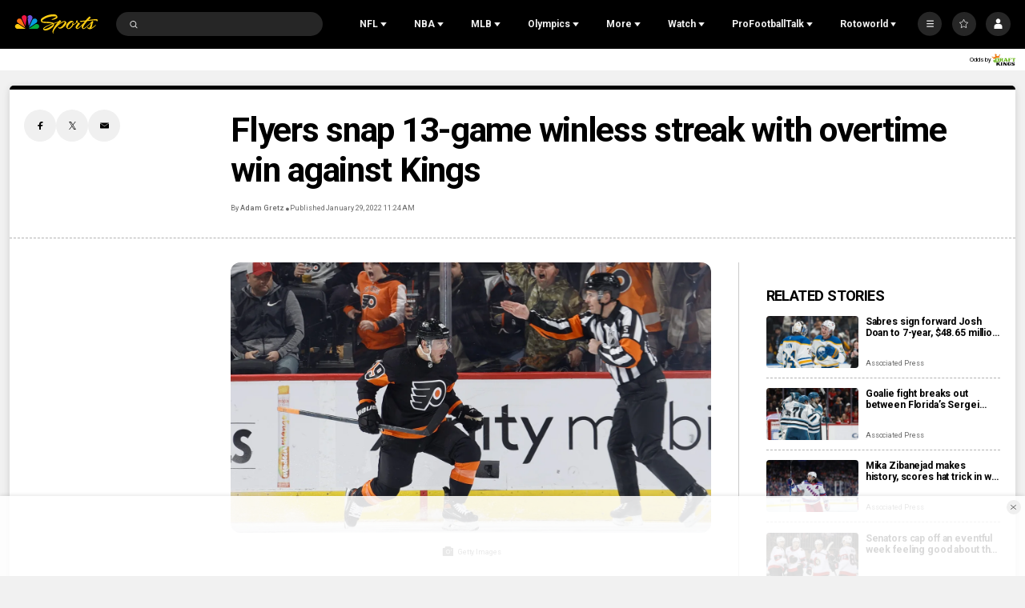

--- FILE ---
content_type: text/plain; charset=utf-8
request_url: https://widgets.media.sportradar.com/NBCUniversal/licensing
body_size: 10803
content:
U2FsdGVkX18Jp3BNvDcuZOK7MDIenhSmUmlExtmoM37FecITsUuxOMo/1lzCOI+WF/q5ID2LOZQ4DTSlO6NHG6pi/[base64]/yv1tWl1TxI/fU2SERRAhas9OvTlGiYDPuWK8EQ9qbVmi0HOmlZ7Mpv2rdqtTiHor6atB/fGEmVd3rkJz3NMszYz1DnNa6ka6r9XRcCffgY2lbvL4jZt5ye73nDI6Z9v+IfaWBjPYRSK/AgSfs71fK1bOunyRAk9TCDkF5G8tPiJdSr1E+5MhmqQAi5iKKxxfx6VrxR41G6XwRTIDApcBii+1yhJcTz4CnODZk9fvT6QRW0r3Dr7YKgRXug4NLuFn9exmKJWAZ3ENFCP7bpMzrLU7HkrMC98TZ2kcar9S0hOG/HnImdvb9RZK3N8UXkTfblaWQjsIZj1hYvZMZ/ZeESpe0dndapKch3yaBn5tXJf7RZkPWyh9uIcacHFki/QPjjBHEUs78bXT15LXUt/xfX2R57nCAxAtYbP69iwA+vk/VmrHddFBIZvgklCpDbufbIHiV6QoMGZJ4qIrtSYuLdBxVV/CdPwuyjXHzim2KHK6ES9YL9J/ygaPA+7PnlRVINHvBOPqvx/R67T7hTAy8il7jY9tixCbtXRgwHVPoRJb5j8OfS34T7PxUf5hmBde/jz8n8z6O9vdKmw/oU4vKWF0eSDsph/21z5UfT5L0Di7Q0ky3Tpm1X/IjSFZcoDo2a5k7cG/5UzhzMyMHoBhuLGzcThTuPDbXBCGzVvSE0hpgG4zY6SH7HlRrgAxMQUydvIbNDSvnvSkOw6pp4W2xT8v+v5NItVdtlogDoaYmkLyvYgxZbwAUixKLZ+UG72L15sf6nJVnQckxn81smX/jKmsfCbPHiY1h0ZvejpDSXv34De5smZIW8BpG9+odLaMMy3iWdyGl+Wy4SP7R8FIRz2leGRd6iV64nOsweH94n1+yuMxJX1oWuSaf3Ac8f/0l5hRjfA6paDSjnWx8D++lU6Xzmt7qfFMOQnP+9NLVjBVbvzJzJF1j7goS2keM1CMNz5AGDnySsiQRh8wjVRpxub18O6jczklvxS+CbrJ6MsUlwtqfWXIh5kxhW4rs9VuI3bS7/[base64]/w2RydG9Uv7G8y968gwcWJYIEGWNAoDY/ZLKsGjCZl3Jxd88EGNUDd0KiICTOfPkGBLOTSwmJc1PRf6DI6eYzHNS7zZ/wtNSLHqUbvHOB+EtRqMYhEeUwC6Qqv/sUZ3bdwOekBZaJyuMJyqELNf0/xOkmIv4goLjSpzb20utkpzOZ84Y0acn0nSBigwBNF22//2/XTPu6JRxyrYv0fx4QKy1Ma3nycZzJBSGixxy9wMGXxcQi0Og3JPTEfI3TTX+Dxk1oq+YwVqth2ltNwWvYrm/tOHkqNWGQM/HYWnE4MOirnScJripuvzmKFQj+uFMDtNSw3Z/o1qsC9aP0kfO//+9jpWjkN/RXeb79fifZy41lUY6cyuRlJNoSP+WlXkHAvx0BqCSNUdfvHTwiECb1QvpaNYy4E6u+hm+vDrTLrWpKU9gvDLEnsRGww/RiGa2JCRFoMYUszuc6U13V6u41sXX9Ywd+cWqS90vUgrhcR1am32B8NC700487Ti8DBuqPz8iSgloAQa7CBAV7pIegsBrokN3//DZ+Kp0689BsOcU2VDOD1JSZGNPNSYDzg5H/0oLZcDnGgZy/hf2DZDRQkM0fyVC5QFcQ8A1AsoAnreTQGC9JbSM7VC1tB+ZID7kDutJg+2f/[base64]/oCoRNqjoMKMERqsoN+U7d9eb3LvVn1t40afjxnENlWxtDn/R5o7dktAAFrMHhd4fMkuymOkT99pZMg72FLt1D9tP6xRl+lZ+kRR54f3+PhbXuzDwzV95OaW7bzOl2VhT4Ci2Xm3DPTRa/ZULHr2yCWh/HUmpQfhiWGMfbWmF2fwNiLdDK8wW4fJKB2pEcI6YkRYNJQ9UgNz/lefcMixr1rbh+2lXAkJrPN38jc6Y6T1TE9CO+/etSe1AnYLuCkUkzdttdd/Vn/I6JsXZqXvCS7priStWzb9rAv6iOTcITkAatVqV3diaMt6Bkc3Z0mAzJ3Xk5W1iRNFHnY5MELlSijVTu2c2UWyIto/x8nSdOptWsENCbysYNBrBG5DcYhGjR+lMjyXG4cGSBcXdu6IcBdD6w5MOmOMW4bCUFF/oV8RW6Z+LJ68axBf0L3M1mT56fyXjbQ+mzKgTHYh8qZ83IJ4K32z89tU9pDGdDztbhywb8DD5ULVJX0vZGF3UOkR2V9EsunpcdiWL19OC8VJkPl/TE2Giah3MgVKumNDOAeLgKc2eyn8OS1WdB+XY18HaQzC6cDTU9RCIb0+uLjdCXmF3uoYrZK/eWNcVTZ7S6ykX1UOO0cJYnrOU3U4FtblitOJk76kcZW0IVKe385U4Ebi0RFd77xC8x8Q6qUury2DJvIdc2Dsjz5ROguoMw90C+MmmFQ7Z3kCCX7kmUGbtjZHMxsVhwSngtgajUp1AG6zp/2jcE86vkwA8qEAh5HGa4LKCEgo3MFz3B7W7N6cLaJhqnZFcjxnmkCY6oKJ2tDLPe7BkBr5+JRFlVchPckKZkU2VXx6IXxXNS2HWjyvx5/[base64]/h4OGPXjbooqunT640iEajv5es5C9H9uGtNSPyaDdZEmmcS9wRy6DrWKeO73b/+bNMTplI0/Gtvk182uKX7y1+KA8bg7mNXoXSK5P+x4NP/MLE5v15m3v6BApg52p1rSmt2XwZ1KfQjv3op6RLS1l4FCrnU+Sqqkt/3ScO681ZHI8cIhukh+IDDb64E83JYxvSCS9+e4oCrAAFxpI4R27hchAX/iUHJED3IsWlCCXAZscOc2DZuKAn9fdeovWao14PQuNJBmvz82jPEAO/Yc4/Dqp8rU3dahL8nVnlJOFXqUDNB5PwESX5E7yp8RvEIr+vX/wY441o/0Vy5iE2gSZXmhdYHbjq1kxxWY3meN3fd7G5GpkTA/BL23+5fOFwsbVSSU1R/QxygkTVKt+WJYqRJhy3AIxpR28NHTwdFXbu0XnwNzpIj1xAQ+KCA1gLnC4BdYzK8hB7nXiKlB9uF8RdWiFopE0/icfEAJbqrmNkBKQvKOjRaSgJg78jJJWRk345YNPbaHb+eGecm4hTKnJIkOzCUdOmlSbRlLMqo/u971mMpSV7Wlk8LhXRBytdLEvct2ZstVjx9AU6RcikwXEh1u62n2mOIbO87Kl1omW4pchl4v2DypeHB/KsrSlcw6Q5TvpYWV/y5vWF1uY2eGeJsjfE7Y0gY3zomnILrNUU47ZpsVZmKPHS9eQZ4pxmJ00Zen1tEqtjqWzT5PHxyqx+Uu5zWg6wQCvCOCogdrBPzk23uZrkzw+089xhXhqpVHhiv43f/tCy8YKDZLnMlXF8M1hHIT1w4Z9DpRrjbktYKPlnl85yxnq9/0HCKlOOIjS9Ps4TBOPyPIYp2JJzGp9yz1iL6Z6jS5N55EQijq/H9lK3zdGIq9KWMjEIqybt9gXDPvdY3S0tZHO4X7LPsSzjTRkE0TPgPkCziuxwB6fhm5M40GdzLkcPKvrg11l+SrEHEeWjpdIlpVmKsKQQvXTf8l64NsxJK4fnz/DS/[base64]/T50mnfAerin1ILyUr+Z+rpBTV8Xs/RXDXa9sqec9yVEbCsTklJInGm4iZR3fY0+9hwmDLiL0bmCvOuxHpjcxL439LsyAWZKCszjC2BtKN1v8LzEbGnh6NEb9xnk58yWK5/NyO4et3JGFtWUrYzT13RwMEWb9Uk5HZPgu+m4x7u5aXfGT/jHFKQjWCvA7rdtope8M8QOc5Z1VWpEq5FsHcxqoX6etS5GI1Y5eG9Bx9V/GwQLG7qO9pvmV3GXvQbzCYbcQeC9mxWMp5AXKUGoQki2q7ygZ5lw3ZB4EKLf9ylq6USyd2oMb8BloRsAi8cxhsIyQv9q334Fuax2SfOPj0ocAp3Fto/UHjGuSCY3SkMFTc7CMzbLn6Ohnb8/YrTIzO3tFWlRE1x9KXqlZiedD1CL7oQNSH8XMsoiAisCanwKHBb9UE3J6wVYMSeJLoO0FrptF3CuNAmUaxsrmjv2Gqv6PMecgvPkBsRtTRpvrB1tKOQSpXiHmsL3hJbTfK9IXOdDnxVWzkt0T8mvycijlgG0ZLpwnhUI/KFX1TK4l+fTiFI3Nj32OsoupVZ5UOpzCLjW3eehBuMC+73V+atyHSSd6fy6MXXbi/W2yJX50DjiS9lNm/KtQVRUXtmJo0vWhGnjIbTGWcCcdFK/28sdjAG6zT6WxsBcBqq45ZTDTcN76PTnHzp9Kp5fovuSTqgnaWSpyGwS827JCLhHTkbK+dM00Y2V7CrL23kN5qXfYnPsfhBvhbCgH8JQVF0eq8invtinbKnseofjNUdI3HrYJVqeumsTRqbXCuJiWVy/pax7HnRL6OTe8yKbBPeWfmLy46wVxY9AMLp1GmrmcX8rkKc1M3AtlcjuFz5M1bwhXTXBkUui/aSZpWRKeDfvoflqdbGGbvYEw9uNAFcou2sRg0SKVOka3CD4cf2oAkzpEbWfq8wSlpsKQfh/9wTKGEhul2KirZB1DF/0ubKAzW6pOoWHqtAe1nPdDqG8NlDMBG/YGKRMSFuWYnjII0w/XQc0F6MEBe3lC1IgmMAAf2XLXFvf75QNfWwVjBUrtob+A8R9r5qto+qesWKdqy34Ux3HL6hofoxBDcoV/nBk6Q0UFIO95w9uE2SkoFzeh/c00z+brcPOlGSa1sgfFnKj1OvyQTZgYG24oNZEkyn1UWyK3wfGMP0hGw8A5lxWCaFfolfobSbQYIo5AGJcAlnDN6P49qZA8H1TXkgDrqOxu0V4hCDyLY2o7ZRwxzexEtWLNDk71UtGWJvtvZoAPY/o8oHljY1ZJcpk+cAbWMZtoHpoYH+JpbLCxBJcZN8LqhPBfl0Q5vsKiO/[base64]/V2NeAADbCDKPMuOnFgQTM4YRAD/XpR5WG5/aL3LGHHh3CAsRBoCRIJmEBao1TRB6CydWkeOHUk6YCu7y9GN40ccZYflUM+fwwacd2eoDYTNjIOk04jPQ+z64Oj7D73kpq2vV5M33ksVlEW/UW2aexErMT4Iy/6uIdcfnKapBWoKiAdyVJ7pVyJ0UtjvJBl7ZWVwou1t/RRrxIrtL56t6wRU3/mlpZBuYZjBUOcIY50PGi58jcFL7f/HS2wq6Nz2YJzWMiZLmw7ULPwE9/GyPXyIAa6HdH5CrzhY6bYyxeGjFU7q8luKYpuWXLD8dXeTaKhTVklETzO6IVFHZjwmbVyjP+HVuy55JH1qlga5OztT0nYhC8JcldAfQrAnzPPJLHrc5+xt9a0T9COd3BsGOWelUGp1GP/DPlbcyqW+dqaHweVKYmsLSDd4TmE1RVz35v8pLy3z3Jyr/YGhs/OwecI+5Jp3fnsHb8sDdxBQ3UbecUVtegkWRR8TVO3OG1aBf1KzrTge01djUUvtEXzSd/pscBtEmJ6JGwjiTqEzZZHymtsvPfb2193yinHo07cwKlyZPSu3eKYeGN/coXEYWb2nl0kZvzMRYUI0/Y8IQNXQROBcfM4IyDK8fSNlsXqjA5oy7mD1GJJdM7Pq+G7Ht9QQsFNA8cvlblCqLIZg3FP3klsr/x2irKTsLcCS3rUlOv3+md5FxHum7Wqc9nmAIWmilmM6BezFNpkuXas4Fwxuxblt+klQ6rzw6A43LUlDgUzCh2oAjhwkFQ30SneUzVXnswss/XdgI11aP4GhU7ZgIAoZea3TxCJAN237sQC25O5gzB83o3rOCYqeB1F+bTyx0eZqeS3EbXhZcmGcrGFmsA5xQjNoRA6RGEr7QoamxF+u07wxxZcAgczx9Q4I8hBPy7D9PsjOufjeQPgdbk7rya/WfuEdf2Nu8FPB50/YNtQAJ5YzTLZLcrjf5eWrKtFOc5mP2G77rFdySFyfrhrfJdlBTUmoRfR9lTVnzzw4728KaHMR3x+e4MfX5R/[base64]/L/e2KcWSA1jxcUjKpHxbo2q0ZrSY3FIEcScr/klygezCh2DTgQv/gdIF+qF8j5ABPJcy4ytZiEXycKm1c+3OVCmc9O2QXRZz+lYKNb81P4DnCt1l5vrJkAnxb/F364EGt1Nu84qz5OGeKzdVrF1HKuofXgRjAj3W/cKzIQPY3dOG81xsc4G2xqwb2q7jjgx13K9LcSO2zVT+cTppLUGKMa07aYe/nyUnMe2AXNRTMYg5BIn+XwgfhIwotjkW8sK5mMWPqEMTU3lLKugcJsarvmAquhGzUGnamA7m8OrYondZigNPfnu0XN9v0RfeKLCVQeQNetiUqF3HD3Q3VQeOYIfOaeevIoHu+5Y2ajH3x+XRLAsayMKeRjEB64uZMnKpTvbMNSkqgedNeLPFwAekXKmiWwbVRLl/WDzls0+ZBIprV/g709SCFQ/jNjrf6g51hL5BUmEcbxmbEedv8ABKAXK++CCVLSAsD4Mq4uknGlkoiuXHdpQu0SDYuvU9QYcggqXpSLz9uqNkBDNaQlOPMv9loetUh0SYbJEWhFCvkY5zZ5Xws6JpHSejHyeu/hW6SJQ3pLoqwRa8CcnGOGlEUbdaDI1o7CyI7aWcxh8HL7DIj0rDKOBAeZfHH/ndVrHCXGKeMvS8eiY10zxqAjoaEyHa/KE5rwK8KKdclvJuuundvPPjGUh17koyPTXdPa7zYcqWkbjbjnhMUSWenh7guLNmsTnbXblJ86v9EiBCGLv6WnGs++YE6OG6B76TrE0cOJtMiQ6St2WLZJ2QAdM7JS2NHW6RNoTNwXAnYNF/eg/ACdoUHRcgSta0/+LpU42iJ+fM0RpIYM3VVF7NFOx5Ffsqv4ffVjoYaUVW+Myt4BLi7oRC+Rfqvj70GgNADQCuvxBKDDCj81b602lKUBBROGg2ML8XkxmOXghx5JbUxW4oMTa52nNHfS+1/AeeD82fzpkoWIYWBf2KPOfYOl+gUJajWQF3aWkDwRarLB4f2fImbiyPankzuD7EghcdUJ05KJLIhXtjQuc2egS8WWjZNp99QR5anaV/nvUP3fLVNklgM0jrpRiybZa+M/vVbY+fPyfArrub/QjOv1DoFdoLy0MXL4u6WdJHJhNt4YW5k6ZLNjFks8p083cVxEWvyKAVn9La1MEhY63cP022h1Mxn55cyyEzZ7vbe6YROaqv/DhnIdmBXeZHRNR7Y9LJux3xdtZq2l+qntpnvgUV1vb1UIV/H3hXY/OgoB3xS0DHB3QDxe5PpffF/1QgzZJdzNeUGYu2OsNBV5aGygiFOgbgPV+Ek5x1npyhXl1Nt80FyDL8g/ZWvqLdjl2R3wtvZU6kyDXJGGWFqmUYX9zebXKZw5AurnASA86HyCbyfHX0VTE2YUqtHKZSnMhPghd+jhrEhiIch1RHG6gMqFWgEkXwLhgb/y0HQJ2HGOAoNGIYjufqFbfv0WJbeUVewvVR9E6vAA9OlpC6GlBeRFx6vHVjy7IMEz6rrARss3BjY0iYgSLalWJOKNDQcV6tLqhGKfeRgY3MVsSXIXZ0NEAWau8yHXZasAReZZP/+tgCStoCbiY3+jSdCGHx+WXIps1r0yCbcYt6gb8hfbmmuBOMGvcWcEHGH5+smjEDMXAhisBVBejL61dhcaPXJAalDoa/V0XWq9Dw9irOogPu04FRXzduDWZQHrfqf11PiloaJEU4Hvtyqh+kVjQ0RxEVADiTVumhLsEnibPE6HOs2zckfGqppi+88GAw06XdTl6qhgvTgWzItS+fk5KiO38z5Pm0dr2GP9eyPzsz1k0PVrwafCX66iAG1FMuRCHtGPxvBD2JwDV6MUaKA/72x+hIGGZeD6qOH0zEW3laCsWvXMz2R2ocg2ViJWhJrmqeWbY8w4vmzA43xTm2rcAAoObVYPhrpxEZ94GyQxC8rTIvwHBgQR6XMzbggCtE/O3/G58g4lLPkkvWKpTF89ym1ixqVbRkjXxRUuKDOuswfx2t1+2g7bSTdNmfADdoSflkm+8BXxC6xHy7arFjHEabelGSUzIpeV9e4CZysnH/[base64]//c+adorZHuddZsumf2PA3WK9saDsT9Boitdi1sUDaSGdD1m3TejPzYw2DHOxaVwI2fRRX3R36lBLXrGx05wz1T/fwj3dzEd4cBRTfa9YUcyvdB23f3xsjttTtOo3kZbliXvQpv8tC/33Wn2XnkTTc4ecD2w+dbxXMCmE4jMPig2mhWotyEY7LkezUz1gkCFpzBeC39gOQ+3QL68AZVBcaFQa7W29YUAyK69m0CNVHeeBJZIKtUB0SdjK+Amz+tV8fIc5lQ6Mj9pkLHv/[base64]/QFUcpJjrgbNQljwjCkEFEGpZylaRZ6n/kX8sRxAUT4wByfE0jFHrvurNYpSizEqK082fUOp+T6W5OOOkK4pJwjAB3dSD6mBtPiv52OEUrlNWQLMWNrjT2dmt4A/OQ+coii/G4h7CAdKODq3s5rtMZ1+f8qKm6NMuwlQnjgIX5xN+CTIRpMP7by51DP/QOBspjbfNrr/yAGAGZyL1MU+ugR780b//5P3EjTHCb4CpTlVsX/GB45+B7CbamgVbGIVprq6QR9gcK5KOWeUMw0gR0ppVFaRCh64JkBNbkzMuifn4EjK7VmKFJJC6Xy8NfKKyEtBsxejrHRCTl/yw5qehqoAzZC3Nvg7eqUyNMt5XhLoDzlUoOyTymRbmyDM+MxOyk9yojEtU3b5fv90kqEyfpeGK4coPSgH6QCh4SnGNpVDgDyrHH4Q/9nsgQ4LH6rBi64J/AA8+0GL5LIpCqp6PejVgObDpaCdV5QZB3K37cVN7fzz2HkMvIfZwEN3fnmI0ES/9BOLkyzmeFuWSfzINsO3mqvPC0ZyagbTNDRwTTpBak5A+OdzX9V9J99QOg7lAi3gCHz7sQVt1fy8ZXLh3k6ZLfLlHLhyAuSI9VNHufBs58nxIerLvO7LP+tCiYbm96fxNJRdk+H8EVNWALPTCWEGdP/cgJ6FGYiq+n4oRpTHUV6gwFLdteqG6PPUC+DMTKm0HzJwwC8VFT0L2hcGJhCEfy/AE+VjimsWwcEkgCSJwa3Nw3wY47hB0MGgcqXCs2lvFiPHIqmG5zYfZuMYRTKxxIhz2XkF7DD8rKWqhWS4WlOKzBqrfHMemyd4kLpzVqXeQH7HBqS5WAfGPs6IPh79OPgqx6SpGoUae0PFJAlOLDjXQhYljf6edj3kxOxZH1CManwuvd/o88IwodSrwx3JgKTKWVdBarEY8Lnf5J3lWWGZaaGaKLBbmYtDV2tKQawYjakCoEbpxY9kNV5spSCnEeNUtfTdRhc68Eb2Brz7L1/q8jBrUiQZbyJBirNqs9M+r8onlP0D5aJvDZ1bIUtyiMyo05TzjS5YvsTT5SQDCsbLXbboGxD/3WU9Ii3NEpmd5RMx1TM7lUb4WbQnqWtD2tnY1PTefrvZQ5MBGFjIURfIdzsqzlExZ7s+rmdwnozhIlnfCsXA6J2LII9HcbqEBLsoA4SbfJA/[base64]/VFvx6oZsEj1qJRLMgTbONqi/zbuS3yPUCYC4GnJ3JW1Y8lZxNzIyzZrRYtESh5vXLXZVs/BuJEmMel7YyPer2ojIBkEaFA+MVWsXzuMyVnElKRmRg2aMi1JpRaAYL6gXJqhbix7sgVloRAweMUm2muEE3/GVXgZ0GToIpDEed+kUhvsci7pTN0TivQsEzB7ttm88Qnz19I5o4et8nHf7dLxDvq6rhJCUQOJH0fQWH4Tnd4NfA1q6m0Ywie7RRSvWncyM04aS47+uSUpiCQBJdhiMR+xpEy/CTWhHMDblXWW2furHzUEgjQui9f+RWggdB5NB+BngvH217wGixJnobdIbqZnOT3ddWQRfw8B+c+8lJ0Nn3mK3PILdF3hpLIiAKdSfVcLlnUV3wq17WYn4apI6fkxRPrQ6pC0LiZ/TYfCeOzF+HOMWwqQx+WpjRDQpr0n6NNiayKIu8zKXuZ1etAPEX5dSWgwybIXa9GZaMSv1Allu/[base64]/hOjJ8iPxp1fcDsPg/WhrJGeqIZfd1LpW5PS/NAX8E6vSyou4I9igR4O8BlgHtAtCCQK4/pVWVu6/uaXQbAekjqGcb++6j503CG3nrkMQWIpWkpmtcQElKECg+NFqTJml5GSrpyBZecJl/parEXOvnFGWCOEiQy345dBQKwuZAwSaVVp50Ff3ZQ/yJTiKT39KUrJtyfych1ZakOM1XuLKFWSqH2GxGFlA2y+0Pq34rnqJ1jSF8gq4r7db+ngc3H01lfzFyZmEWZjlpOX1nSf7ZU0qqHUhFP7O2BoJ0dgkJn6NYKkZYdqp80+qewz+Gunp41JMnKJnOi3qUEr8gwiBcndCj0YMJKvGDcDw87bo6HzzbyiUwY+TB+RC1/lsua86ZLAMs3i6zGqzWWUEqtt+QyTAXw1wkqF6ARipBna9vjTefpEK3GheKKn1T/rDd4GTcOaqwL8Vs7urW45z17WNd4Xr7tg4iB6aapwYr8ba6fKRBlNQe2lc7tJcybIAgmpvDbDKMFHoJXBphFqYLcndLnxSjc2sl+LcdBNbqNI8dRncbS/GC4AfIqcGS9clHwnVvLCv7dmuCHcsCbfx95bQwXpylrj4dOfWnwnXPf9yDL875vEykN3FG5rZ1D9wvE7K+h3Yd00hQGMD3r4EN9VXnjAgtLTUDItwIdLaBZ6X9y7j85JI3yq/E4sOUP1cQ+w88+FsZl4vDxZ56UngFMjIoDh0xlhigS6cW/9JLuMI4OYuPcP2A84KZUdTrKJi9+4slNo3cXWaKW7D5SVSKshdIyFT5elOSDB4rZFXT0g/0UXSJqVWFsCAjmvQOsKXteHZxz+jEmxpgFnim+l3g+xRz+61uU6rwjGLfSTJ8yWg6awzRZSJ8iJpYERF0DFUmTS+60FPu8MmM0YMVJOydjoFly/JqatYj+K/uA8HCRKXbZRu8aRW7lSm7aaS4KrdGfhDCTAPjmMo6BcqGyaqovIr5d1gG858hiNuXLGnpMkCwIH7skaqUoTrqudsSncZcv8RPZZePUZpX8rji+Dg1vH0Od93Kd8xij4S7Duz555IRD9NJAs9pZFX00Tmgr6jrs2J3go1YMp5JgXazuy6eA/8wgQ3pcnIPENJFRWLaYVK6rae3U05RM9R5WsKkopIj6QeUaqvKOsBrL4T17zntJjoQAzzilmzK8aE3/kt27pKUoFW4zO2WQWZqErQ6LF0vV7vUj1JNSvMzHIeN/ZkasigFbwzLmDi07YsbhoM5KeaXU5Pi1xFK9G74h1FIUbE2bJrXRu/Q92Gy/jca7Ka+bZAzKi618+owgVbrZ7tWo0I9Q7bJTBE+GPQnzljja4jIwtWUKa7cIGP0/eTFdaAbqwIQd80WKYB3J4KTTWKEPs8UTUoSib6g1xgAsI41XZ/gUx261yTRDy737TeXblwM5BnjDOEXyGBzp5gI7zEv1BnaNNYLCzwAF1rRzp9/2GgnFVpkKkmdv4GsgInSwZB6NsF/14duTU4GNq/JAsm4O4dwmbTDvdSHUoaYrLXSvvbWXWhBUHLtrN63VnPaM1owhLSYxm0Mefl8evymevmUXBB3632QEY/5k/HT9iKgqN7gssoHdzISHJybcbylC065LER/dPcTjW/oOTB9L3EvKLlb6a6b2oPNuWkuMztKKpoPLqyGskBBXgkFk7WVuk75PQcEg30BTBEqRjM/3ewZb+H6GCvWepmphGZp34Rne7XiHCKV2zeYloiX/DjIadq3EQyEvjyZ2addg3x48Z96ggp+mnXf63EXL+ELaRaulLv14CoQC2eNa95/mzSwIgyZ+kMiXENz+MtJjGrmyW7Uz59jUzfnDzkiSPir3dUes5EOYL01guBHvEQltDMrBrdBsmif52/7I=